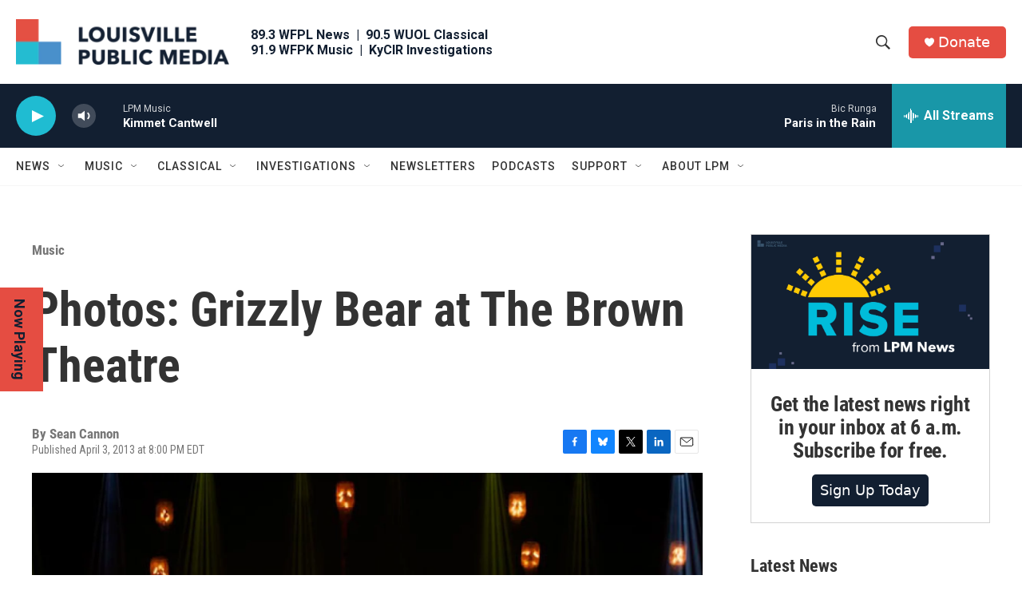

--- FILE ---
content_type: text/html; charset=utf-8
request_url: https://www.google.com/recaptcha/api2/aframe
body_size: 137
content:
<!DOCTYPE HTML><html><head><meta http-equiv="content-type" content="text/html; charset=UTF-8"></head><body><script nonce="TgPNkqbwJqWiNyCEgyjoLg">/** Anti-fraud and anti-abuse applications only. See google.com/recaptcha */ try{var clients={'sodar':'https://pagead2.googlesyndication.com/pagead/sodar?'};window.addEventListener("message",function(a){try{if(a.source===window.parent){var b=JSON.parse(a.data);var c=clients[b['id']];if(c){var d=document.createElement('img');d.src=c+b['params']+'&rc='+(localStorage.getItem("rc::a")?sessionStorage.getItem("rc::b"):"");window.document.body.appendChild(d);sessionStorage.setItem("rc::e",parseInt(sessionStorage.getItem("rc::e")||0)+1);localStorage.setItem("rc::h",'1768844586097');}}}catch(b){}});window.parent.postMessage("_grecaptcha_ready", "*");}catch(b){}</script></body></html>